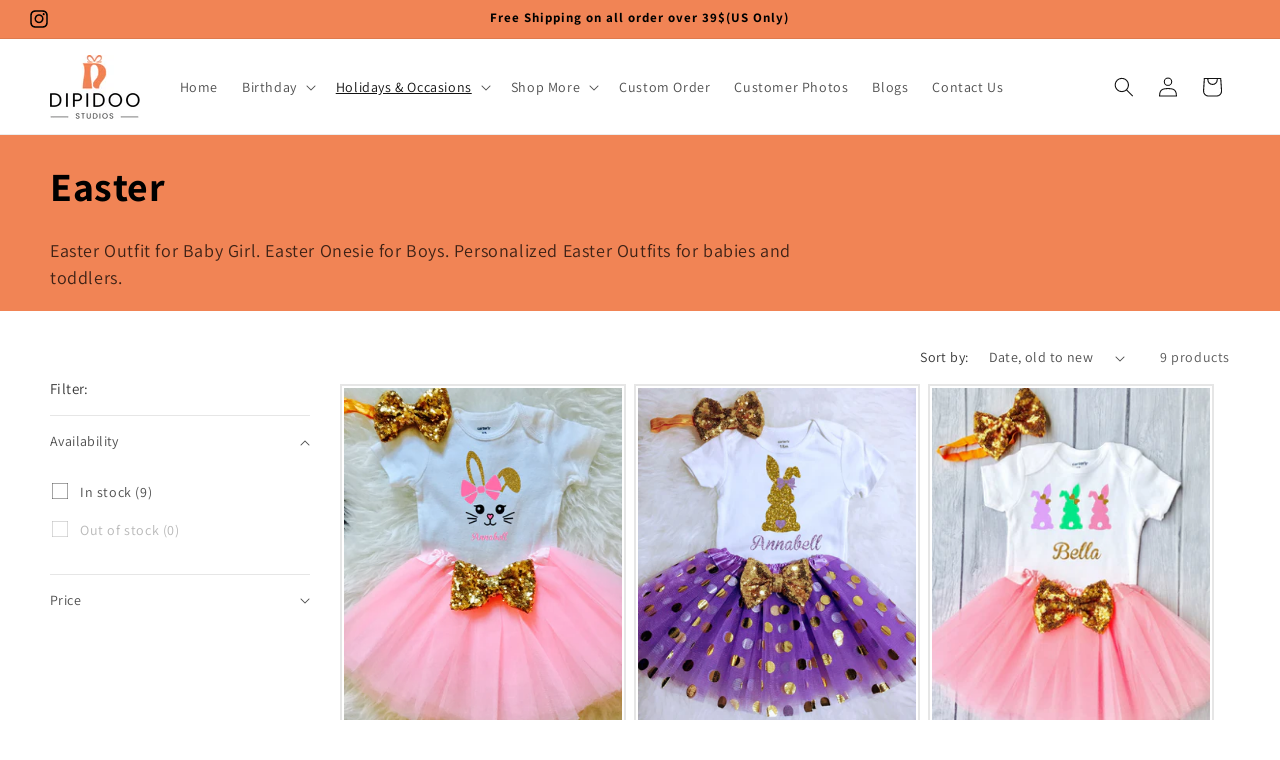

--- FILE ---
content_type: text/javascript
request_url: https://dipidoostudios.com/cdn/shop/t/12/assets/cart-notification.js?v=22429977866434425731748494385
body_size: -180
content:
class CartNotification extends HTMLElement{constructor(){super();this.notification=document.getElementById('cart-notification');this.header=document.querySelector('sticky-header');this.onBodyClick=this.handleBodyClick.bind(this);this.notification.addEventListener('keyup',(evt)=>evt.code==='Escape'&&this.close());this.querySelectorAll('button[type="button"]').forEach((closeButton)=>closeButton.addEventListener('click',this.close.bind(this)));}
open(){this.notification.classList.add('animate','active');this.notification.addEventListener('transitionend',()=>{this.notification.focus();trapFocus(this.notification);},{once:true});document.body.addEventListener('click',this.onBodyClick);}
close(){this.notification.classList.remove('active');document.body.removeEventListener('click',this.onBodyClick);removeTrapFocus(this.activeElement);}
renderContents(parsedState){this.cartItemKey=parsedState.key;this.getSectionsToRender().forEach((section)=>{document.getElementById(section.id).innerHTML=this.getSectionInnerHTML(parsedState.sections[section.id],section.selector);});if(this.header)this.header.reveal();this.open();}
getSectionsToRender(){return[{id:'cart-notification-product',selector:`[id="cart-notification-product-${this.cartItemKey}"]`,},{id:'cart-notification-button',},{id:'cart-icon-bubble',},];}
getSectionInnerHTML(html,selector='.shopify-section'){return new DOMParser().parseFromString(html,'text/html').querySelector(selector).innerHTML;}
handleBodyClick(evt){const target=evt.target;if(target!==this.notification&&!target.closest('cart-notification')){const disclosure=target.closest('details-disclosure, header-menu');this.activeElement=disclosure?disclosure.querySelector('summary'):null;this.close();}}
setActiveElement(element){this.activeElement=element;}}
customElements.define('cart-notification',CartNotification);

--- FILE ---
content_type: text/javascript
request_url: https://dipidoostudios.com/cdn/shop/t/12/assets/constants.js?v=88418286452676297981748494386
body_size: -519
content:
const ON_CHANGE_DEBOUNCE_TIMER=300;const PUB_SUB_EVENTS={cartUpdate:'cart-update',quantityUpdate:'quantity-update',variantChange:'variant-change',cartError:'cart-error',};

--- FILE ---
content_type: text/javascript
request_url: https://dipidoostudios.com/cdn/shop/t/12/assets/details-disclosure.js?v=30827824319701498251748494386
body_size: -330
content:
class DetailsDisclosure extends HTMLElement{constructor(){super();this.mainDetailsToggle=this.querySelector('details');this.content=this.mainDetailsToggle.querySelector('summary').nextElementSibling;this.mainDetailsToggle.addEventListener('focusout',this.onFocusOut.bind(this));this.mainDetailsToggle.addEventListener('toggle',this.onToggle.bind(this));}
onFocusOut(){setTimeout(()=>{if(!this.contains(document.activeElement))this.close();});}
onToggle(){if(!this.animations)this.animations=this.content.getAnimations();if(this.mainDetailsToggle.hasAttribute('open')){this.animations.forEach((animation)=>animation.play());}else{this.animations.forEach((animation)=>animation.cancel());}}
close(){this.mainDetailsToggle.removeAttribute('open');this.mainDetailsToggle.querySelector('summary').setAttribute('aria-expanded',false);}}
customElements.define('details-disclosure',DetailsDisclosure);class HeaderMenu extends DetailsDisclosure{constructor(){super();this.header=document.querySelector('.header-wrapper');}
onToggle(){if(!this.header)return;this.header.preventHide=this.mainDetailsToggle.open;if(document.documentElement.style.getPropertyValue('--header-bottom-position-desktop')!=='')return;document.documentElement.style.setProperty('--header-bottom-position-desktop',`${Math.floor(this.header.getBoundingClientRect().bottom)}px`);}}
customElements.define('header-menu',HeaderMenu);

--- FILE ---
content_type: text/javascript
request_url: https://dipidoostudios.com/cdn/shop/t/12/assets/show-more.js?v=76979418184850866251748494406
body_size: -514
content:
if(!customElements.get('show-more-button')){customElements.define('show-more-button',class ShowMoreButton extends HTMLElement{constructor(){super();const button=this.querySelector('button');button.addEventListener('click',(event)=>{this.expandShowMore(event);const nextElementToFocus=event.target.closest('.parent-display').querySelector('.show-more-item');if(nextElementToFocus&&!nextElementToFocus.classList.contains('hidden')&&nextElementToFocus.querySelector('input')){nextElementToFocus.querySelector('input').focus();}});}
expandShowMore(event){const parentDisplay=event.target.closest('[id^="Show-More-"]').closest('.parent-display');const parentWrap=parentDisplay.querySelector('.parent-wrap');this.querySelectorAll('.label-text').forEach((element)=>element.classList.toggle('hidden'));parentDisplay.querySelectorAll('.show-more-item').forEach((item)=>item.classList.toggle('hidden'));if(!this.querySelector('.label-show-less')){this.classList.add('hidden');}}});}

--- FILE ---
content_type: text/javascript
request_url: https://dipidoostudios.com/cdn/shop/t/12/assets/search-form.js?v=247496415217003721748494408
body_size: -422
content:
class SearchForm extends HTMLElement{constructor(){super();this.input=this.querySelector('input[type="search"]');this.resetButton=this.querySelector('button[type="reset"]');if(this.input){this.input.form.addEventListener('reset',this.onFormReset.bind(this));this.input.addEventListener('input',debounce((event)=>{this.onChange(event);},300).bind(this));}}
toggleResetButton(){const resetIsHidden=this.resetButton.classList.contains('hidden');if(this.input.value.length>0&&resetIsHidden){this.resetButton.classList.remove('hidden');}else if(this.input.value.length===0&&!resetIsHidden){this.resetButton.classList.add('hidden');}}
onChange(){this.toggleResetButton();}
shouldResetForm(){return!document.querySelector('[aria-selected="true"] a');}
onFormReset(event){event.preventDefault();if(this.shouldResetForm()){this.input.value='';this.input.focus();this.toggleResetButton();}}}
customElements.define('search-form',SearchForm);